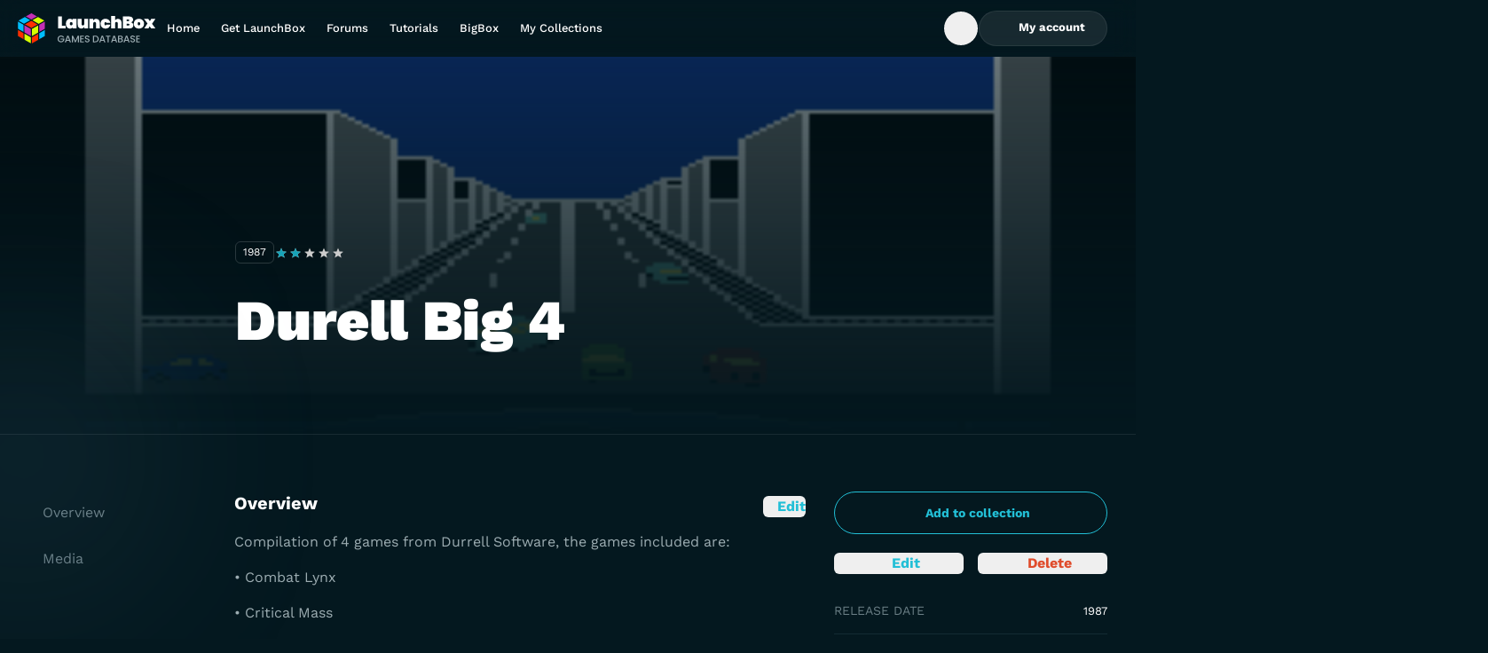

--- FILE ---
content_type: text/html;charset=utf-8
request_url: https://gamesdb.launchbox-app.com/games/details/128813-durell-big-4
body_size: 9892
content:
<!DOCTYPE html><html><head><meta charset="utf-8"><meta name="viewport" content="width=device-width, initial-scale=1"><title>Durell Big 4 - LaunchBox Games Database</title><style>.banner{background:#04181f;border-bottom:0;height:70px;position:relative;width:100%}@media screen and (min-width:768px){.banner{height:68px}}.banner img{height:100%;-o-object-fit:contain;object-fit:contain;-o-object-position:center;object-position:center;width:100%}.banner-link{display:flex;height:100%;justify-content:center;position:relative;width:100%;z-index:1}</style><style>.DropdownMenuContent{max-height:var(--radix-dropdown-menu-content-available-height);width:var(--radix-dropdown-menu-trigger-width)}</style><style>.description[data-v-52ccba5a]{bottom:2.5rem;left:50%;position:absolute;--tw-translate-x:-50%;text-wrap:nowrap;transform:translate(var(--tw-translate-x),var(--tw-translate-y)) rotate(var(--tw-rotate)) skew(var(--tw-skew-x)) skewY(var(--tw-skew-y)) scaleX(var(--tw-scale-x)) scaleY(var(--tw-scale-y));--tw-text-opacity:1;color:rgb(255 255 255/var(--tw-text-opacity,1))}</style><link rel="stylesheet" href="/_nuxt/entry.BOv0KKK2.css" crossorigin><link rel="stylesheet" href="/_nuxt/lb-icon-button.YQUsdUX9.css" crossorigin><link href="https://www.googletagmanager.com/gtm.js?id=G-VXPEGZZ91W" rel="preload" crossorigin="anonymous" referrerpolicy="no-referrer" fetchpriority="low" as="script"><link href="https://connect.facebook.net/en_US/fbevents.js" rel="preload" referrerpolicy="no-referrer" fetchpriority="low" as="script"><link rel="modulepreload" as="script" crossorigin href="/_nuxt/BYklo99b.js"><link rel="modulepreload" as="script" crossorigin href="/_nuxt/U4o3A9e3.js"><link rel="modulepreload" as="script" crossorigin href="/_nuxt/1zc0iOz5.js"><link rel="modulepreload" as="script" crossorigin href="/_nuxt/BuwJNsh_.js"><link rel="modulepreload" as="script" crossorigin href="/_nuxt/DlAUqK2U.js"><link rel="modulepreload" as="script" crossorigin href="/_nuxt/jQ1S11nW.js"><link rel="modulepreload" as="script" crossorigin href="/_nuxt/UHshv8PJ.js"><link rel="preload" as="fetch" fetchpriority="low" crossorigin="anonymous" href="/_nuxt/builds/meta/eb646e18-cd31-4950-a95b-a8ee7f1fdf8d.json"><link rel="icon" sizes="32x32" href="/favicon.ico"><link rel="icon" type="image/svg+xml" href="/favicon.svg"><link rel="manifest" href="/manifest.webmanifest"><meta name="description" content="Compilation of 4 games from Durrell Software, the games included are:

•   Combat Lynx
•   Critical Mass
•   Saboteur
•   Turbo Esprit"><script type="module" src="/_nuxt/BYklo99b.js" crossorigin></script></head><body><div id="__nuxt"><!--[--><div></div><div class="grid min-h-screen grid-rows-[auto_1fr_auto] font-display"><!----><header class="sticky left-0 top-0 z-10 flex h-16 w-screen bg-gradient-to-b from-gray-900/5 to-gray-900/0 pr-4 backdrop-blur-md"><div class="container my-auto flex items-center gap-14"><a href="https://gamesdb.launchbox-app.com" rel="noopener noreferrer" class="shrink-0"><img src="/img/logo.svg" alt="LaunchBox Logo" class="w-40"><span class="sr-only"> Back to Home Page </span></a><nav class="lg:block hidden xl:block"><ul class="flex gap-1"><!--[--><li><a href="https://gamesdb.launchbox-app.com" rel="noopener noreferrer" class="block text-nowrap px-3 py-2.5 text-body-sm font-medium leading-tight text-white outline-none hover:text-white/85 xl:px-5">Home</a></li><li><a href="https://www.launchbox-app.com/" rel="noopener noreferrer" class="block text-nowrap px-3 py-2.5 text-body-sm font-medium leading-tight text-white outline-none hover:text-white/85 xl:px-5">Get LaunchBox</a></li><li><a href="https://forums.launchbox-app.com/" rel="noopener noreferrer" class="block text-nowrap px-3 py-2.5 text-body-sm font-medium leading-tight text-white outline-none hover:text-white/85 xl:px-5">Forums</a></li><li><a href="https://www.youtube.com/playlist?list=PL6Hue8Zv6zv6JFZ8zZJfZK3v4dGZ3Zw8E" rel="noopener noreferrer" class="block text-nowrap px-3 py-2.5 text-body-sm font-medium leading-tight text-white outline-none hover:text-white/85 xl:px-5">Tutorials</a></li><li><a href="https://www.launchbox-app.com/big-box" rel="noopener noreferrer" class="block text-nowrap px-3 py-2.5 text-body-sm font-medium leading-tight text-white outline-none hover:text-white/85 xl:px-5">BigBox</a></li><li><a href="https://gamesdb.launchbox-app.com/collection/manage" rel="noopener noreferrer" class="block text-nowrap px-3 py-2.5 text-body-sm font-medium leading-tight text-white outline-none hover:text-white/85 xl:px-5">My Collections</a></li><!--]--></ul></nav><div class="ml-auto inline-flex items-center gap-4"><!--[--><!--[--><form class="relative h-10 overflow-hidden transition-all w-10" type="button" aria-haspopup="dialog" aria-expanded="false" aria-controls data-state="closed"><div class="flex size-full items-center rounded-3xl border transition-colors focus-within:border-cyan-900 focus-within:bg-white/16 border-transparent"><button type="button" class="inline-flex h-full w-10 items-center justify-center rounded-full text-white outline-none transition-colors enabled:hover:bg-white/20 enabled:focus-visible:bg-white/10 enabled:active:bg-white/25"><span class="inline-flex size-4 items-center justify-center"><svg xmlns="http://www.w3.org/2000/svg" fill="none" viewBox="0 0 16 16" class="accent-current" aria-hidden="true"><path fill="currentColor" fill-rule="evenodd" d="M7.333 2a5.333 5.333 0 1 0 3.27 9.547l2.259 2.258a.667.667 0 1 0 .943-.943l-2.258-2.258A5.333 5.333 0 0 0 7.334 2Zm-4 5.333a4 4 0 1 1 8 0 4 4 0 0 1-8 0Z" clip-rule="evenodd"></path></svg></span><span class="sr-only"> Open Search Box </span></button><input type="text" class="h-full flex-1 border-none bg-transparent font-display text-body-md text-white outline-none hidden" value><!----></div></form><!----><!--]--><!--]--><span class="[&amp;&gt;*]:active:pointer-events-none"><!--[--><!--[--><!--[--><!--[--><div id="radix-vue-dropdown-menu-trigger-v-0-0" aria-haspopup="menu" aria-expanded="false" data-state="closed"><!--[--><!--[--><button target="_blank" external="false" class="focus-visible:focus-offset-outline inline-flex items-center justify-center gap-2 text-nowrap disabled:cursor-no-drop border border-white/08 bg-white/08 text-white enabled:hover:border-white/16 enabled:hover:bg-white/16 enabled:active:border-white/24 enabled:active:bg-white/24 disabled:border-white/08 disabled:bg-white/08 disabled:text-white/24 h-10 rounded-full px-6 text-button-sm hidden xl:inline lg:inline"><!--[--><!--[--><!--[--><!--[--><span class="inline-flex size-4 items-center justify-center" data-state="closed" data-grace-area-trigger><svg xmlns="http://www.w3.org/2000/svg" fill="none" viewBox="0 0 16 16" class="accent-current" aria-hidden="true"><path fill="currentColor" fill-rule="evenodd" d="M8 2a3.362 3.362 0 0 0-3.366 3.358A3.362 3.362 0 0 0 8 8.715a3.362 3.362 0 0 0 3.366-3.357A3.362 3.362 0 0 0 8 2ZM6.034 5.358c0-1.084.88-1.962 1.966-1.962 1.086 0 1.966.878 1.966 1.962 0 1.083-.88 1.961-1.966 1.961a1.964 1.964 0 0 1-1.966-1.961Z" clip-rule="evenodd"></path><path fill="currentColor" d="M8 9.647c-1.315 0-2.61.315-3.682.913-1.071.598-1.894 1.464-2.275 2.501a.7.7 0 0 0 1.314.481c.243-.66.8-1.292 1.644-1.763.844-.471 1.899-.736 2.999-.736s2.155.265 2.999.736c.845.471 1.401 1.103 1.644 1.763a.7.7 0 0 0 1.314-.48c-.381-1.038-1.204-1.904-2.275-2.502-1.073-.598-2.367-.913-3.682-.913Z"></path></svg></span><span class="font-display font-bold"><!--[--> My account <!--]--></span><!----><!--]--><!----><!--]--><!--]--><!--]--></button><button type="button" class="size-10 bg-white/10 text-white enabled:hover:bg-white/20 enabled:focus-visible:bg-white/10 enabled:active:bg-white/25 focus-visible:focus-outline inline-flex shrink-0 items-center justify-center rounded-xl outline-none disabled:bg-white/5 disabled:text-dark-400 inline xl:hidden lg:hidden"><span class="inline-flex size-4 items-center justify-center"><svg xmlns="http://www.w3.org/2000/svg" fill="none" viewBox="0 0 16 16" class="accent-current" aria-hidden="true"><path fill="currentColor" fill-rule="evenodd" d="M8 2a3.362 3.362 0 0 0-3.366 3.358A3.362 3.362 0 0 0 8 8.715a3.362 3.362 0 0 0 3.366-3.357A3.362 3.362 0 0 0 8 2ZM6.034 5.358c0-1.084.88-1.962 1.966-1.962 1.086 0 1.966.878 1.966 1.962 0 1.083-.88 1.961-1.966 1.961a1.964 1.964 0 0 1-1.966-1.961Z" clip-rule="evenodd"></path><path fill="currentColor" d="M8 9.647c-1.315 0-2.61.315-3.682.913-1.071.598-1.894 1.464-2.275 2.501a.7.7 0 0 0 1.314.481c.243-.66.8-1.292 1.644-1.763.844-.471 1.899-.736 2.999-.736s2.155.265 2.999.736c.845.471 1.401 1.103 1.644 1.763a.7.7 0 0 0 1.314-.48c-.381-1.038-1.204-1.904-2.275-2.502-1.073-.598-2.367-.913-3.682-.913Z"></path></svg></span><span class="sr-only">Toggle My Account menu</span></button><!--]--><!--]--></div><!----><!--]--><!--]--><!--]--><!--]--></span><button type="button" class="size-10 bg-white/10 text-white enabled:hover:bg-white/20 enabled:focus-visible:bg-white/10 enabled:active:bg-white/25 focus-visible:focus-outline inline-flex shrink-0 items-center justify-center rounded-xl outline-none disabled:bg-white/5 disabled:text-dark-400 xl:hidden lg:hidden"><span class="inline-flex size-4 items-center justify-center"><svg xmlns="http://www.w3.org/2000/svg" fill="none" viewBox="0 0 16 16" class="accent-current" aria-hidden="true"><path fill="currentColor" fill-rule="evenodd" d="M1 3.8c0-.442.418-.8.933-.8h12.134c.515 0 .933.358.933.8 0 .442-.418.8-.933.8H1.933C1.418 4.6 1 4.242 1 3.8ZM1 8c0-.442.418-.8.933-.8h12.134c.515 0 .933.358.933.8 0 .442-.418.8-.933.8H1.933C1.418 8.8 1 8.442 1 8Zm0 4.2c0-.442.418-.8.933-.8h12.134c.515 0 .933.358.933.8 0 .442-.418.8-.933.8H1.933C1.418 13 1 12.642 1 12.2Z" clip-rule="evenodd"></path></svg></span><span class="sr-only">Toggle Games database navigation menu</span></button><!--[--><!----><!--]--></div></div></header><!--[--><main id="view" data-v-52ccba5a><!--[--><div class="relative w-screen border-b border-white/08 bg-hero-overlay" data-v-52ccba5a><img class="absolute inset-0 z-[-1] size-full object-cover object-top uppercase opacity-40" src="https://images.launchbox-app.com//a47b3ef5-6b4c-4cee-995c-96d66f6aae20.png" alt="Illustration of Durell Big 4" data-v-52ccba5a><div class="container pt-36 md:pt-48 lg:pl-[265px] lg:pt-52" data-v-52ccba5a><div class="flex flex-col items-start gap-4 sm:flex-row sm:items-center" data-v-52ccba5a><time class="inline-flex rounded-md border border-solid border-white/16 px-2 py-1 text-body-xs uppercase text-white" datetime="1987" data-v-52ccba5a><!--[-->1987<!--]--></time><span class="[&amp;&gt;*]:active:pointer-events-none" data-v-52ccba5a><!--[--><!--[--><!--[--><!--[--><fieldset style="width:5em;" class="group relative z-0 h-4 border-none bg-[url(&#39;/img/rating/star-gray.svg&#39;)] bg-[length:1em_auto] bg-repeat-x p-0" data-state="closed" data-grace-area-trigger data-v-52ccba5a><div style="width:2em;" class="bg-[url(&#39;/img/rating/star-blue.svg&#39;)] pointer-events-none absolute inset-0 bg-[length:1em_auto] bg-repeat-x group-hover:hidden"></div><!--[--><input class="checked:bg-[url(&#39;/img/rating/star-blue.svg&#39;)] absolute left-0 top-0 m-0 h-4 appearance-none bg-[length:1em_auto] bg-repeat-x hover:!bg-[url(&#39;/img/rating/star-green.svg&#39;)] focus:outline-none group-hover:checked:bg-[url(&#39;/img/rating/star-green.svg&#39;)] [&amp;:hover_~_input]:!bg-[url(&#39;/img/rating/star-gray.svg&#39;)]" name="Game rating of Durell Big 4" type="radio" value="0.5" style="z-index:10;width:0.5em;"><input class="checked:bg-[url(&#39;/img/rating/star-blue.svg&#39;)] absolute left-0 top-0 m-0 h-4 appearance-none bg-[length:1em_auto] bg-repeat-x hover:!bg-[url(&#39;/img/rating/star-green.svg&#39;)] focus:outline-none group-hover:checked:bg-[url(&#39;/img/rating/star-green.svg&#39;)] [&amp;:hover_~_input]:!bg-[url(&#39;/img/rating/star-gray.svg&#39;)]" name="Game rating of Durell Big 4" checked type="radio" value="1" style="z-index:9;width:1em;"><input class="checked:bg-[url(&#39;/img/rating/star-blue.svg&#39;)] absolute left-0 top-0 m-0 h-4 appearance-none bg-[length:1em_auto] bg-repeat-x hover:!bg-[url(&#39;/img/rating/star-green.svg&#39;)] focus:outline-none group-hover:checked:bg-[url(&#39;/img/rating/star-green.svg&#39;)] [&amp;:hover_~_input]:!bg-[url(&#39;/img/rating/star-gray.svg&#39;)]" name="Game rating of Durell Big 4" type="radio" value="1.5" style="z-index:8;width:1.5em;"><input checked class="checked:bg-[url(&#39;/img/rating/star-blue.svg&#39;)] absolute left-0 top-0 m-0 h-4 appearance-none bg-[length:1em_auto] bg-repeat-x hover:!bg-[url(&#39;/img/rating/star-green.svg&#39;)] focus:outline-none group-hover:checked:bg-[url(&#39;/img/rating/star-green.svg&#39;)] [&amp;:hover_~_input]:!bg-[url(&#39;/img/rating/star-gray.svg&#39;)]" name="Game rating of Durell Big 4" type="radio" value="2" style="z-index:7;width:2em;"><input class="checked:bg-[url(&#39;/img/rating/star-blue.svg&#39;)] absolute left-0 top-0 m-0 h-4 appearance-none bg-[length:1em_auto] bg-repeat-x hover:!bg-[url(&#39;/img/rating/star-green.svg&#39;)] focus:outline-none group-hover:checked:bg-[url(&#39;/img/rating/star-green.svg&#39;)] [&amp;:hover_~_input]:!bg-[url(&#39;/img/rating/star-gray.svg&#39;)]" name="Game rating of Durell Big 4" type="radio" value="2.5" style="z-index:6;width:2.5em;"><input class="checked:bg-[url(&#39;/img/rating/star-blue.svg&#39;)] absolute left-0 top-0 m-0 h-4 appearance-none bg-[length:1em_auto] bg-repeat-x hover:!bg-[url(&#39;/img/rating/star-green.svg&#39;)] focus:outline-none group-hover:checked:bg-[url(&#39;/img/rating/star-green.svg&#39;)] [&amp;:hover_~_input]:!bg-[url(&#39;/img/rating/star-gray.svg&#39;)]" name="Game rating of Durell Big 4" type="radio" value="3" style="z-index:5;width:3em;"><input class="checked:bg-[url(&#39;/img/rating/star-blue.svg&#39;)] absolute left-0 top-0 m-0 h-4 appearance-none bg-[length:1em_auto] bg-repeat-x hover:!bg-[url(&#39;/img/rating/star-green.svg&#39;)] focus:outline-none group-hover:checked:bg-[url(&#39;/img/rating/star-green.svg&#39;)] [&amp;:hover_~_input]:!bg-[url(&#39;/img/rating/star-gray.svg&#39;)]" name="Game rating of Durell Big 4" type="radio" value="3.5" style="z-index:4;width:3.5em;"><input class="checked:bg-[url(&#39;/img/rating/star-blue.svg&#39;)] absolute left-0 top-0 m-0 h-4 appearance-none bg-[length:1em_auto] bg-repeat-x hover:!bg-[url(&#39;/img/rating/star-green.svg&#39;)] focus:outline-none group-hover:checked:bg-[url(&#39;/img/rating/star-green.svg&#39;)] [&amp;:hover_~_input]:!bg-[url(&#39;/img/rating/star-gray.svg&#39;)]" name="Game rating of Durell Big 4" type="radio" value="4" style="z-index:3;width:4em;"><input class="checked:bg-[url(&#39;/img/rating/star-blue.svg&#39;)] absolute left-0 top-0 m-0 h-4 appearance-none bg-[length:1em_auto] bg-repeat-x hover:!bg-[url(&#39;/img/rating/star-green.svg&#39;)] focus:outline-none group-hover:checked:bg-[url(&#39;/img/rating/star-green.svg&#39;)] [&amp;:hover_~_input]:!bg-[url(&#39;/img/rating/star-gray.svg&#39;)]" name="Game rating of Durell Big 4" type="radio" value="4.5" style="z-index:2;width:4.5em;"><input class="checked:bg-[url(&#39;/img/rating/star-blue.svg&#39;)] absolute left-0 top-0 m-0 h-4 appearance-none bg-[length:1em_auto] bg-repeat-x hover:!bg-[url(&#39;/img/rating/star-green.svg&#39;)] focus:outline-none group-hover:checked:bg-[url(&#39;/img/rating/star-green.svg&#39;)] [&amp;:hover_~_input]:!bg-[url(&#39;/img/rating/star-gray.svg&#39;)]" name="Game rating of Durell Big 4" type="radio" value="5" style="z-index:1;width:5em;"><!--]--></fieldset><!----><!--]--><!--]--><!--]--><!--]--></span></div><h1 class="my-8 w-full max-w-[592px] text-heading-md font-black text-white md:mb-16 md:text-heading-lg lg:mb-24 lg:text-heading-xl" data-v-52ccba5a>Durell Big 4</h1></div></div><div class="game-details-single-layout tab-content md:game-details-two-columns-layout lg:game-details-three-columns-layout container relative grid grid-cols-1 gap-8 py-8 pl-4 pr-8 sm:py-8 md:py-16 lg:grid-cols-[216px_1fr_308px] xl:pr-4" data-v-52ccba5a><aside data-v-52ccba5a><div class="game-details-sidebar grid grid-cols-2 content-start gap-4" data-v-52ccba5a><!----><span class="[&amp;&gt;*]:active:pointer-events-none col-span-2" data-v-52ccba5a><!--[--><!--[--><!--[--><!--[--><div id="radix-vue-dropdown-menu-trigger-v-0-4-1" aria-haspopup="menu" aria-expanded="false" data-state="closed"><!--[--><!--[--><button target="_blank" external="false" class="focus-visible:focus-offset-outline inline-flex items-center justify-center gap-2 text-nowrap disabled:cursor-no-drop border border-cyan-900 bg-transparent text-cyan-900 enabled:hover:bg-cyan-400 enabled:active:bg-cyan-500 disabled:border-cyan-600 disabled:text-cyan-600 h-12 rounded-full px-6 text-button-md w-full" data-v-52ccba5a><!--[--><!--[--><!--[--><!--[--><span class="inline-flex size-4 items-center justify-center" data-state="closed" data-grace-area-trigger><svg xmlns="http://www.w3.org/2000/svg" fill="none" viewBox="0 0 16 16" class="accent-current" aria-hidden="true"><path fill="currentColor" fill-rule="evenodd" d="M8 13.6A5.6 5.6 0 1 0 8 2.4a5.6 5.6 0 0 0 0 11.2ZM8 15A7 7 0 1 0 8 1a7 7 0 0 0 0 14Z" clip-rule="evenodd"></path><path fill="currentColor" fill-rule="evenodd" d="M8 5a.7.7 0 0 1 .7.7v1.6h1.6a.7.7 0 1 1 0 1.4H8.7v1.6a.7.7 0 0 1-1.4 0V8.7H5.7a.7.7 0 1 1 0-1.4h1.6V5.7A.7.7 0 0 1 8 5Z" clip-rule="evenodd"></path></svg></span><span class="font-display font-bold"><!--[-->Add to collection<!--]--></span><!----><!--]--><!----><!--]--><!--]--><!--]--></button><!--]--><!--]--></div><!----><!--]--><!--]--><!--]--><!--]--></span><span class="[&amp;&gt;*]:active:pointer-events-none" data-v-52ccba5a><!--[--><!--[--><button external="false" class="focus-visible:focus-offset-outline inline-flex items-center justify-center gap-2 rounded-md w-full text-center text-cyan-900 enabled:hover:text-cyan-800 enabled:active:text-cyan-900 w-full" data-v-52ccba5a><span class="inline-flex size-4 items-center justify-center"><svg xmlns="http://www.w3.org/2000/svg" fill="none" viewBox="0 0 16 16" class="accent-current" aria-hidden="true"><path fill="currentColor" fill-rule="evenodd" d="M9.019 2.604a2.063 2.063 0 0 1 2.918 0l1.459 1.46a2.063 2.063 0 0 1 0 2.917l-6.08 6.079c-.315.316-.724.52-1.166.584l-2.383.34a1.547 1.547 0 0 1-1.751-1.75l.34-2.384c.064-.442.268-.851.584-1.167l6.079-6.079Zm-.553 2.533L3.93 9.673a.663.663 0 0 0-.188.375l-.34 2.383c-.014.098.07.181.167.167l2.383-.34a.663.663 0 0 0 .375-.188l4.536-4.536-2.397-2.397Z" clip-rule="evenodd"></path></svg></span><span class="font-display font-bold"><!--[--> Edit <!--]--></span><!----></button><!--]--><!--]--></span><span class="[&amp;&gt;*]:active:pointer-events-none" data-v-52ccba5a><!--[--><!--[--><button external="false" class="focus-visible:focus-offset-outline inline-flex items-center justify-center gap-2 rounded-md w-full text-center text-red-700 enabled:hover:text-red-600 enabled:active:text-red-500" data-v-52ccba5a><span class="inline-flex size-4 items-center justify-center"><svg xmlns="http://www.w3.org/2000/svg" fill="none" viewBox="0 0 17 16" class="accent-current" aria-hidden="true"><path fill="currentColor" d="M7.494 2c-.708 0-1.378.312-1.831.853a.697.697 0 0 0 .09.985.707.707 0 0 0 .993-.09.976.976 0 0 1 .748-.349h2.012c.29 0 .563.128.748.349a.707.707 0 0 0 .992.09.697.697 0 0 0 .091-.985A2.388 2.388 0 0 0 9.507 2H7.493ZM3 5.75A.75.75 0 0 1 3.75 5h9.5a.75.75 0 0 1 0 1.5h-.344l-1.1 5.869A2 2 0 0 1 9.84 14H7.16a2 2 0 0 1-1.966-1.631L4.094 6.5H3.75A.75.75 0 0 1 3 5.75Z"></path></svg></span><span class="font-display font-bold"><!--[--> Delete <!--]--></span><!----></button><!--[--><!--[--><!--[--><!--[--><!--]--><!----><!--]--><!--]--><!--]--><!--]--><!--]--></span><!--[--><!----><!--]--><dl class="col-span-2" data-v-52ccba5a><div class="flex items-center justify-between gap-1 border-t border-dark-700 py-4 text-body-md first:border-none" data-v-52ccba5a><dt class="uppercase text-dark-200" data-v-52ccba5a>Release Date</dt><dd class="text-right text-white" data-v-52ccba5a><span class="text-body-sm" data-v-52ccba5a><!--[--><time datetime="1987" data-v-52ccba5a>1987</time><!--]--></span></dd></div><div class="flex items-center justify-between gap-1 border-t border-dark-700 py-4 text-body-md first:border-none" data-v-52ccba5a><dt class="uppercase text-dark-200" data-v-52ccba5a>Game Type</dt><dd class="text-right text-white" data-v-52ccba5a><span class="text-body-sm" data-v-52ccba5a><!--[--><!--[-->Released<!--]--><!--]--></span></dd></div><div class="flex items-center justify-between gap-1 border-t border-dark-700 py-4 text-body-md first:border-none" data-v-52ccba5a><dt class="uppercase text-dark-200" data-v-52ccba5a>Max Players</dt><dd class="text-right text-white" data-v-52ccba5a><span class="text-body-sm" data-v-52ccba5a><!--[--><span class="text-dark-200/50">No information available</span><!--]--></span></dd></div><div class="flex items-center justify-between gap-1 border-t border-dark-700 py-4 text-body-md first:border-none" data-v-52ccba5a><dt class="uppercase text-dark-200" data-v-52ccba5a>Cooperative</dt><dd class="text-right text-white" data-v-52ccba5a>No</dd></div><div class="flex items-center justify-between gap-1 border-t border-dark-700 py-4 text-body-md first:border-none" data-v-52ccba5a><dt class="uppercase text-dark-200" data-v-52ccba5a>ESRB</dt><dd class="text-right text-white" data-v-52ccba5a><span class="text-body-sm" data-v-52ccba5a><!--[--><!--[-->Not Rated<!--]--><!--]--></span></dd></div><div class="flex items-center justify-between gap-1 border-t border-dark-700 py-4 text-body-md first:border-none" data-v-52ccba5a><dt class="uppercase text-dark-200 pr-5" data-v-52ccba5a>Platform</dt><dd class="text-right text-white" data-v-52ccba5a>Commodore 64</dd></div></dl><button target="_blank" external="false" class="focus-visible:focus-offset-outline inline-flex items-center justify-center gap-2 text-nowrap disabled:cursor-no-drop border border-white/08 bg-white/08 text-white enabled:hover:border-white/16 enabled:hover:bg-white/16 enabled:active:border-white/24 enabled:active:bg-white/24 disabled:border-white/08 disabled:bg-white/08 disabled:text-white/24 h-12 rounded-full px-6 text-button-md col-span-2" data-v-52ccba5a><!--[--><!--[--><!--[--><!--[--><span class="inline-flex size-4 items-center justify-center" data-state="closed" data-grace-area-trigger><svg xmlns="http://www.w3.org/2000/svg" fill="none" viewBox="0 0 17 16" class="accent-current" aria-hidden="true"><path fill="currentColor" d="M12.755 10.482c-.454 0-.86.18-1.171.464l-5.552-2.5c.03-.139.054-.277.054-.422 0-.144-.024-.283-.054-.421l4.456-2.476c.323.3.747.488 1.219.488.992 0 1.793-.808 1.793-1.808S12.7 2 11.707 2c-.992 0-1.793.807-1.793 1.807 0 .145.024.283.054.422L5.512 6.705a1.777 1.777 0 0 0-1.22-.488c-.991 0-1.792.807-1.792 1.807 0 1 .8 1.807 1.793 1.807.472 0 .896-.186 1.219-.487l5.546 2.506c-.03.126-.048.259-.048.391 0 .97.783 1.76 1.745 1.76.962 0 1.745-.79 1.745-1.76s-.783-1.759-1.745-1.759Z"></path></svg></span><span class="font-display font-bold"><!--[--> Share <!--]--></span><!----><!--]--><!----><!--]--><!--]--><!--]--></button></div></aside><section class="game-details-content grid gap-8 md:gap-20" data-v-52ccba5a><article data-v-52ccba5a><div class="flex items-start justify-between" data-v-52ccba5a><h2 id="overview" class="relative text-heading-xs font-bold text-white" data-v-52ccba5a> Overview </h2><span class="[&amp;&gt;*]:active:pointer-events-none" data-v-52ccba5a><!--[--><!--[--><button external="false" class="focus-visible:focus-offset-outline inline-flex items-center justify-center gap-2 rounded-md text-cyan-900 enabled:hover:text-cyan-800 enabled:active:text-cyan-900" data-v-52ccba5a><span class="inline-flex size-4 items-center justify-center"><svg xmlns="http://www.w3.org/2000/svg" fill="none" viewBox="0 0 16 16" class="accent-current" aria-hidden="true"><path fill="currentColor" fill-rule="evenodd" d="M9.019 2.604a2.063 2.063 0 0 1 2.918 0l1.459 1.46a2.063 2.063 0 0 1 0 2.917l-6.08 6.079c-.315.316-.724.52-1.166.584l-2.383.34a1.547 1.547 0 0 1-1.751-1.75l.34-2.384c.064-.442.268-.851.584-1.167l6.079-6.079Zm-.553 2.533L3.93 9.673a.663.663 0 0 0-.188.375l-.34 2.383c-.014.098.07.181.167.167l2.383-.34a.663.663 0 0 0 .375-.188l4.536-4.536-2.397-2.397Z" clip-rule="evenodd"></path></svg></span><span class="font-display font-bold"><!--[--> Edit <!--]--></span><!----></button><!--]--><!--]--></span></div><span class="text-body-sm" data-v-52ccba5a><!--[--><!--[--><p class="mt-4 text-body-lg text-dark-100" data-v-52ccba5a>Compilation of 4 games from Durrell Software, the games included are:</p><p class="mt-4 text-body-lg text-dark-100" data-v-52ccba5a></p><p class="mt-4 text-body-lg text-dark-100" data-v-52ccba5a>•   Combat Lynx</p><p class="mt-4 text-body-lg text-dark-100" data-v-52ccba5a>•   Critical Mass</p><p class="mt-4 text-body-lg text-dark-100" data-v-52ccba5a>•   Saboteur</p><p class="mt-4 text-body-lg text-dark-100" data-v-52ccba5a>•   Turbo Esprit</p><!--]--><!--]--></span><dl class="mt-8 grid gap-8 md:grid-cols-2" data-v-52ccba5a><div data-v-52ccba5a><dt class="text-body-md uppercase text-dark-200" data-v-52ccba5a>Developers</dt><dd class="mt-4" data-v-52ccba5a><!--[--><span class="text-white [&amp;:not(:last-child)]:after:content-[&#39;,_&#39;]" data-v-52ccba5a><a href="https://gamesdb.launchbox-app.com/developers/games/4934-Durell-Software" rel="noopener noreferrer" target="_blank" class="text-body-lg text-white underline hover:no-underline" data-v-52ccba5a>Durell Software</a></span><!--]--></dd></div><div data-v-52ccba5a><dt class="text-body-md uppercase text-dark-200" data-v-52ccba5a>Publishers</dt><dd class="mt-4" data-v-52ccba5a><!--[--><span class="text-white [&amp;:not(:last-child)]:after:content-[&#39;,_&#39;]" data-v-52ccba5a><a href="https://gamesdb.launchbox-app.com/publishers/games/713-Durell-Software" rel="noopener noreferrer" target="_blank" class="text-body-lg text-white underline hover:no-underline" data-v-52ccba5a>Durell Software</a></span><!--]--></dd></div><div data-v-52ccba5a><dt class="text-body-md uppercase text-dark-200" data-v-52ccba5a>Platform</dt><dd class="mt-4" data-v-52ccba5a><span class="text-white [&amp;:not(:last-child)]:after:content-[&#39;,_&#39;]" data-v-52ccba5a><a href="https://gamesdb.launchbox-app.com/platforms/games/14-Commodore-64" rel="noopener noreferrer" target="_blank" class="text-body-lg text-white underline hover:no-underline" data-v-52ccba5a>Commodore 64</a></span></dd></div><div data-v-52ccba5a><dt class="text-body-md uppercase text-dark-200" data-v-52ccba5a>Genre</dt><dd class="mt-4" data-v-52ccba5a><!--[--><span class="text-white [&amp;:not(:last-child)]:after:content-[&#39;,_&#39;]" data-v-52ccba5a><a href="https://gamesdb.launchbox-app.com/genres/games/27-Compilation" rel="noopener noreferrer" target="_blank" class="text-body-lg text-white underline hover:no-underline [&amp;:not(:last-child)]:after:content-[&#39;,&#39;]" data-v-52ccba5a>Compilation</a></span><!--]--></dd></div><div class="col-span-2" data-v-52ccba5a><dt class="text-body-md uppercase text-dark-200" data-v-52ccba5a> Alternate Names </dt><dd class="mt-4" data-v-52ccba5a><span class="text-body-sm" data-v-52ccba5a><!--[--><span class="text-dark-200/50">No information available</span><!--]--></span></dd></div><div class="md:col-span-2" data-v-52ccba5a><dt class="text-body-md uppercase text-dark-200" data-v-52ccba5a>Wikipedia</dt><dd class="mt-4 break-all text-body-lg text-white" data-v-52ccba5a><span class="text-body-sm" data-v-52ccba5a><!--[--><span class="text-dark-200/50">No information available</span><!--]--></span></dd></div><div class="md:col-span-2" data-v-52ccba5a><dt class="text-body-md uppercase text-dark-200" data-v-52ccba5a>Video</dt><dd class="mt-4 break-all text-body-lg text-white" data-v-52ccba5a><span class="text-body-sm" data-v-52ccba5a><!--[--><span class="text-dark-200/50">No information available</span><!--]--></span></dd></div></dl></article><article data-v-52ccba5a><div class="flex items-start justify-between" data-v-52ccba5a><h2 id="media" class="relative text-heading-xs font-bold text-white" data-v-52ccba5a> Media </h2><span class="[&amp;&gt;*]:active:pointer-events-none" data-v-52ccba5a><!--[--><!--[--><button external="false" class="focus-visible:focus-offset-outline inline-flex items-center justify-center gap-2 rounded-md text-cyan-900 enabled:hover:text-cyan-800 enabled:active:text-cyan-900" data-v-52ccba5a><span class="inline-flex size-4 items-center justify-center"><svg xmlns="http://www.w3.org/2000/svg" fill="none" viewBox="0 0 16 16" class="accent-current" aria-hidden="true"><path fill="currentColor" fill-rule="evenodd" d="M8 13.6A5.6 5.6 0 1 0 8 2.4a5.6 5.6 0 0 0 0 11.2ZM8 15A7 7 0 1 0 8 1a7 7 0 0 0 0 14Z" clip-rule="evenodd"></path><path fill="currentColor" fill-rule="evenodd" d="M8 5a.7.7 0 0 1 .7.7v1.6h1.6a.7.7 0 1 1 0 1.4H8.7v1.6a.7.7 0 0 1-1.4 0V8.7H5.7a.7.7 0 1 1 0-1.4h1.6V5.7A.7.7 0 0 1 8 5Z" clip-rule="evenodd"></path></svg></span><span class="font-display font-bold"><!--[--> Manage images <!--]--></span><!----></button><!--]--><!--]--></span></div><!--[--><article data-v-52ccba5a><h3 class="mt-8 text-body-md uppercase text-dark-100" data-v-52ccba5a>Advertisement Flyer - Front</h3><div class="mt-6 columns-1 gap-3 space-y-3 sm:columns-2 lg:columns-3 lg:gap-4 lg:space-y-4" data-v-52ccba5a><!--[--><div class="group relative block cursor-pointer overflow-hidden rounded" data-v-52ccba5a><img src="https://images.launchbox-app.com//3ee9c3e4-8e22-49c0-8c65-c330bc8a908c.jpg" class="m-auto object-cover object-center" alt="Durell Big 4 - Advertisement Flyer - Front (United Kingdom) - 707x1023" loading="lazy" data-v-52ccba5a><div class="absolute inset-0 flex items-end bg-dark-900/50 opacity-0 transition-opacity group-hover:opacity-100" data-v-52ccba5a><div class="absolute left-1/2 top-1/2 flex size-10 -translate-x-1/2 -translate-y-1/2 items-center justify-center rounded-full bg-white/20 text-white" data-v-52ccba5a><span class="inline-flex size-4 items-center justify-center" data-v-52ccba5a><svg xmlns="http://www.w3.org/2000/svg" fill="none" viewBox="0 0 16 16" class="accent-current" aria-hidden="true"><path fill="currentColor" d="M3 3.429C3 3.192 3.192 3 3.429 3H8.57c.381 0 .573.462.303.732L3.732 8.874A.429.429 0 0 1 3 8.57V3.429ZM7.43 13a.429.429 0 0 1-.304-.732l5.142-5.142A.429.429 0 0 1 13 7.43v5.143a.429.429 0 0 1-.428.428H7.429Z"></path></svg></span></div><span class="text-body-md text-white" data-v-52ccba5a>United Kingdom -  </span><span class="text-body-md text-white" data-v-52ccba5a>707 x 1023</span></div></div><!--]--></div></article><article data-v-52ccba5a><h3 class="mt-8 text-body-md uppercase text-dark-100" data-v-52ccba5a>Box - Back</h3><div class="mt-6 columns-1 gap-3 space-y-3 sm:columns-2 lg:columns-3 lg:gap-4 lg:space-y-4" data-v-52ccba5a><!--[--><div class="group relative block cursor-pointer overflow-hidden rounded" data-v-52ccba5a><img src="https://images.launchbox-app.com//ddb4a941-9fc8-4866-9861-04001f6dc769.jpg" class="m-auto object-cover object-center" alt="Durell Big 4 - Box - Back (Europe) - 782x590" loading="lazy" data-v-52ccba5a><div class="absolute inset-0 flex items-end bg-dark-900/50 opacity-0 transition-opacity group-hover:opacity-100" data-v-52ccba5a><div class="absolute left-1/2 top-1/2 flex size-10 -translate-x-1/2 -translate-y-1/2 items-center justify-center rounded-full bg-white/20 text-white" data-v-52ccba5a><span class="inline-flex size-4 items-center justify-center" data-v-52ccba5a><svg xmlns="http://www.w3.org/2000/svg" fill="none" viewBox="0 0 16 16" class="accent-current" aria-hidden="true"><path fill="currentColor" d="M3 3.429C3 3.192 3.192 3 3.429 3H8.57c.381 0 .573.462.303.732L3.732 8.874A.429.429 0 0 1 3 8.57V3.429ZM7.43 13a.429.429 0 0 1-.304-.732l5.142-5.142A.429.429 0 0 1 13 7.43v5.143a.429.429 0 0 1-.428.428H7.429Z"></path></svg></span></div><span class="text-body-md text-white" data-v-52ccba5a>Europe -  </span><span class="text-body-md text-white" data-v-52ccba5a>782 x 590</span></div></div><!--]--></div></article><article data-v-52ccba5a><h3 class="mt-8 text-body-md uppercase text-dark-100" data-v-52ccba5a>Box - Front</h3><div class="mt-6 columns-1 gap-3 space-y-3 sm:columns-2 lg:columns-3 lg:gap-4 lg:space-y-4" data-v-52ccba5a><!--[--><div class="group relative block cursor-pointer overflow-hidden rounded" data-v-52ccba5a><img src="https://images.launchbox-app.com//8c5c90db-f3e0-4b6c-aae0-ab494d1544d6.jpg" class="m-auto object-cover object-center" alt="Durell Big 4 - Box - Front (Europe) - 598x782" loading="lazy" data-v-52ccba5a><div class="absolute inset-0 flex items-end bg-dark-900/50 opacity-0 transition-opacity group-hover:opacity-100" data-v-52ccba5a><div class="absolute left-1/2 top-1/2 flex size-10 -translate-x-1/2 -translate-y-1/2 items-center justify-center rounded-full bg-white/20 text-white" data-v-52ccba5a><span class="inline-flex size-4 items-center justify-center" data-v-52ccba5a><svg xmlns="http://www.w3.org/2000/svg" fill="none" viewBox="0 0 16 16" class="accent-current" aria-hidden="true"><path fill="currentColor" d="M3 3.429C3 3.192 3.192 3 3.429 3H8.57c.381 0 .573.462.303.732L3.732 8.874A.429.429 0 0 1 3 8.57V3.429ZM7.43 13a.429.429 0 0 1-.304-.732l5.142-5.142A.429.429 0 0 1 13 7.43v5.143a.429.429 0 0 1-.428.428H7.429Z"></path></svg></span></div><span class="text-body-md text-white" data-v-52ccba5a>Europe -  </span><span class="text-body-md text-white" data-v-52ccba5a>598 x 782</span></div></div><!--]--></div></article><article data-v-52ccba5a><h3 class="mt-8 text-body-md uppercase text-dark-100" data-v-52ccba5a>Cart - Front</h3><div class="mt-6 columns-1 gap-3 space-y-3 sm:columns-2 lg:columns-3 lg:gap-4 lg:space-y-4" data-v-52ccba5a><!--[--><div class="group relative block cursor-pointer overflow-hidden rounded" data-v-52ccba5a><img src="https://images.launchbox-app.com//111175ea-ae49-49b2-bf06-79e7fcc0795e.jpg" class="m-auto object-cover object-center" alt="Durell Big 4 - Cart - Front (Europe) - 781x492" loading="lazy" data-v-52ccba5a><div class="absolute inset-0 flex items-end bg-dark-900/50 opacity-0 transition-opacity group-hover:opacity-100" data-v-52ccba5a><div class="absolute left-1/2 top-1/2 flex size-10 -translate-x-1/2 -translate-y-1/2 items-center justify-center rounded-full bg-white/20 text-white" data-v-52ccba5a><span class="inline-flex size-4 items-center justify-center" data-v-52ccba5a><svg xmlns="http://www.w3.org/2000/svg" fill="none" viewBox="0 0 16 16" class="accent-current" aria-hidden="true"><path fill="currentColor" d="M3 3.429C3 3.192 3.192 3 3.429 3H8.57c.381 0 .573.462.303.732L3.732 8.874A.429.429 0 0 1 3 8.57V3.429ZM7.43 13a.429.429 0 0 1-.304-.732l5.142-5.142A.429.429 0 0 1 13 7.43v5.143a.429.429 0 0 1-.428.428H7.429Z"></path></svg></span></div><span class="text-body-md text-white" data-v-52ccba5a>Europe -  </span><span class="text-body-md text-white" data-v-52ccba5a>781 x 492</span></div></div><!--]--></div></article><article data-v-52ccba5a><h3 class="mt-8 text-body-md uppercase text-dark-100" data-v-52ccba5a>Screenshot - Gameplay</h3><div class="mt-6 columns-1 gap-3 space-y-3 sm:columns-2 lg:columns-3 lg:gap-4 lg:space-y-4" data-v-52ccba5a><!--[--><div class="group relative block cursor-pointer overflow-hidden rounded" data-v-52ccba5a><img src="https://images.launchbox-app.com//1a637857-bc37-419c-a418-640d8ad17552.png" class="m-auto object-cover object-center" alt="Durell Big 4 - Screenshot - Gameplay (null) - 320x200" loading="lazy" data-v-52ccba5a><div class="absolute inset-0 flex items-end bg-dark-900/50 opacity-0 transition-opacity group-hover:opacity-100" data-v-52ccba5a><div class="absolute left-1/2 top-1/2 flex size-10 -translate-x-1/2 -translate-y-1/2 items-center justify-center rounded-full bg-white/20 text-white" data-v-52ccba5a><span class="inline-flex size-4 items-center justify-center" data-v-52ccba5a><svg xmlns="http://www.w3.org/2000/svg" fill="none" viewBox="0 0 16 16" class="accent-current" aria-hidden="true"><path fill="currentColor" d="M3 3.429C3 3.192 3.192 3 3.429 3H8.57c.381 0 .573.462.303.732L3.732 8.874A.429.429 0 0 1 3 8.57V3.429ZM7.43 13a.429.429 0 0 1-.304-.732l5.142-5.142A.429.429 0 0 1 13 7.43v5.143a.429.429 0 0 1-.428.428H7.429Z"></path></svg></span></div><!----><span class="text-body-md text-white" data-v-52ccba5a>320 x 200</span></div></div><div class="group relative block cursor-pointer overflow-hidden rounded" data-v-52ccba5a><img src="https://images.launchbox-app.com//030883db-46fd-4c29-903b-cde6592f0cb3.png" class="m-auto object-cover object-center" alt="Durell Big 4 - Screenshot - Gameplay (null) - 320x200" loading="lazy" data-v-52ccba5a><div class="absolute inset-0 flex items-end bg-dark-900/50 opacity-0 transition-opacity group-hover:opacity-100" data-v-52ccba5a><div class="absolute left-1/2 top-1/2 flex size-10 -translate-x-1/2 -translate-y-1/2 items-center justify-center rounded-full bg-white/20 text-white" data-v-52ccba5a><span class="inline-flex size-4 items-center justify-center" data-v-52ccba5a><svg xmlns="http://www.w3.org/2000/svg" fill="none" viewBox="0 0 16 16" class="accent-current" aria-hidden="true"><path fill="currentColor" d="M3 3.429C3 3.192 3.192 3 3.429 3H8.57c.381 0 .573.462.303.732L3.732 8.874A.429.429 0 0 1 3 8.57V3.429ZM7.43 13a.429.429 0 0 1-.304-.732l5.142-5.142A.429.429 0 0 1 13 7.43v5.143a.429.429 0 0 1-.428.428H7.429Z"></path></svg></span></div><!----><span class="text-body-md text-white" data-v-52ccba5a>320 x 200</span></div></div><div class="group relative block cursor-pointer overflow-hidden rounded" data-v-52ccba5a><img src="https://images.launchbox-app.com//4b8569e5-002f-4561-974b-9b2996a4be00.png" class="m-auto object-cover object-center" alt="Durell Big 4 - Screenshot - Gameplay (null) - 384x271" loading="lazy" data-v-52ccba5a><div class="absolute inset-0 flex items-end bg-dark-900/50 opacity-0 transition-opacity group-hover:opacity-100" data-v-52ccba5a><div class="absolute left-1/2 top-1/2 flex size-10 -translate-x-1/2 -translate-y-1/2 items-center justify-center rounded-full bg-white/20 text-white" data-v-52ccba5a><span class="inline-flex size-4 items-center justify-center" data-v-52ccba5a><svg xmlns="http://www.w3.org/2000/svg" fill="none" viewBox="0 0 16 16" class="accent-current" aria-hidden="true"><path fill="currentColor" d="M3 3.429C3 3.192 3.192 3 3.429 3H8.57c.381 0 .573.462.303.732L3.732 8.874A.429.429 0 0 1 3 8.57V3.429ZM7.43 13a.429.429 0 0 1-.304-.732l5.142-5.142A.429.429 0 0 1 13 7.43v5.143a.429.429 0 0 1-.428.428H7.429Z"></path></svg></span></div><!----><span class="text-body-md text-white" data-v-52ccba5a>384 x 271</span></div></div><div class="group relative block cursor-pointer overflow-hidden rounded" data-v-52ccba5a><img src="https://images.launchbox-app.com//9433c58b-a1a3-4dd4-9e25-3b659865d329.png" class="m-auto object-cover object-center" alt="Durell Big 4 - Screenshot - Gameplay (null) - 320x200" loading="lazy" data-v-52ccba5a><div class="absolute inset-0 flex items-end bg-dark-900/50 opacity-0 transition-opacity group-hover:opacity-100" data-v-52ccba5a><div class="absolute left-1/2 top-1/2 flex size-10 -translate-x-1/2 -translate-y-1/2 items-center justify-center rounded-full bg-white/20 text-white" data-v-52ccba5a><span class="inline-flex size-4 items-center justify-center" data-v-52ccba5a><svg xmlns="http://www.w3.org/2000/svg" fill="none" viewBox="0 0 16 16" class="accent-current" aria-hidden="true"><path fill="currentColor" d="M3 3.429C3 3.192 3.192 3 3.429 3H8.57c.381 0 .573.462.303.732L3.732 8.874A.429.429 0 0 1 3 8.57V3.429ZM7.43 13a.429.429 0 0 1-.304-.732l5.142-5.142A.429.429 0 0 1 13 7.43v5.143a.429.429 0 0 1-.428.428H7.429Z"></path></svg></span></div><!----><span class="text-body-md text-white" data-v-52ccba5a>320 x 200</span></div></div><!--]--></div></article><!--]--></article></section><aside class="game-details-nav hidden lg:block" data-v-52ccba5a><nav class="lg:sticky lg:top-32" data-v-52ccba5a><ul class="grid gap-y-1" data-v-52ccba5a><li data-v-52ccba5a><a class="flex w-full items-center gap-3 rounded-xl bg-transparent px-4 py-3 text-base text-dark-200 hover:bg-white/08 hover:text-white cursor-pointer" data-v-52ccba5a><span class="inline-flex size-4 items-center justify-center" data-v-52ccba5a><svg xmlns="http://www.w3.org/2000/svg" fill="none" viewBox="0 0 16 16" class="accent-current" aria-hidden="true"><path stroke="currentColor" stroke-linejoin="round" d="M13 5v8.5a1 1 0 0 1-1 1H4a1 1 0 0 1-1-1v-11a1 1 0 0 1 1-1h5.5M13 5 9.5 1.5M13 5H9.9a.4.4 0 0 1-.4-.4V1.5"></path><path stroke="currentColor" stroke-linecap="round" stroke-linejoin="round" d="M6 9.5h4m-4 2h2"></path><path fill="currentColor" d="M9.792 4.857V1.934L12.8 4.857H9.792Z"></path></svg></span><span data-v-52ccba5a> Overview </span></a></li><li data-v-52ccba5a><a class="flex w-full items-center gap-3 rounded-xl bg-transparent px-4 py-3 text-base text-dark-200 hover:bg-white/08 hover:text-white cursor-pointer" data-v-52ccba5a><span class="inline-flex size-4 items-center justify-center" data-v-52ccba5a><svg xmlns="http://www.w3.org/2000/svg" fill="none" viewBox="0 0 16 16" class="accent-current" aria-hidden="true"><rect width="9" height="9" x="1.5" y="3.5" stroke="currentColor" stroke-linejoin="round" rx=".5"></rect><path stroke="currentColor" stroke-linejoin="round" d="M10.5 7.471a.5.5 0 0 1 .25-.432l3-1.737a.5.5 0 0 1 .75.433v4.525a.5.5 0 0 1-.752.432l-3-1.75a.5.5 0 0 1-.248-.431V7.47Z"></path></svg></span><span data-v-52ccba5a> Media </span></a></li></ul></nav></aside></div><!--]--><!--[--><!----><!--]--><!--[--><!----><!--]--></main><!--]--><footer class="border-t border-solid border-dark-700"><div class="container grid grid-cols-2 gap-6 pb-6 pt-8 md:grid-cols-4 md:pb-8 md:pt-16 lg:grid-cols-5 lg:pt-20"><div class="col-span-2 space-y-6"><a href="/" class="inline-block w-32"><img src="/img/logo.svg" alt="LaunchBox Logo" class="w-full"><span class="sr-only">Back to Home Page</span></a><ul class="flex flex-wrap gap-4"><!--[--><li><a href="https://www.youtube.com/channel/UCSIht6UXIEXIgz4eXAEShxA" target="_blank" rel="noreferrer" class="flex size-10 rounded-xl bg-white/04"><span class="inline-flex size-4 items-center justify-center m-auto text-white"><svg xmlns="http://www.w3.org/2000/svg" fill="none" viewBox="0 0 16 16" class="accent-current" aria-hidden="true"><path fill="currentColor" d="M14.707 4.562a1.79 1.79 0 0 0-.452-.8 1.755 1.755 0 0 0-.786-.463C12.378 3 8 3 8 3s-4.378 0-5.47.299a1.755 1.755 0 0 0-.785.464 1.79 1.79 0 0 0-.452.799C1 5.676 1 8 1 8s0 2.324.293 3.438c.079.302.235.578.452.8.217.221.488.381.786.463C3.622 13 8 13 8 13s4.378 0 5.47-.299c.297-.082.568-.242.785-.463.218-.222.374-.498.453-.8C15 10.324 15 8 15 8s0-2.324-.293-3.438Zm-8.14 5.548V5.89L10.228 8l-3.66 2.11Z"></path></svg></span><span class="sr-only">youtube</span></a></li><li><a href="https://x.com/launchboxapp" target="_blank" rel="noreferrer" class="flex size-10 rounded-xl bg-white/04"><span class="inline-flex size-4 items-center justify-center m-auto text-white"><svg xmlns="http://www.w3.org/2000/svg" fill="none" viewBox="0 0 16 16" class="accent-current" aria-hidden="true"><path fill="currentColor" d="M5.818 2.5H2l4.505 6.058-4.26 4.942h1.446l3.484-4.042 3.007 4.042H14L9.305 7.187l4.04-4.687H11.9L8.635 6.287 5.818 2.5Zm4.91 9.9L4.181 3.6h1.09l6.546 8.8h-1.09Z"></path></svg></span><span class="sr-only">x</span></a></li><li><a href="https://discord.gg/3vFACupnSd" target="_blank" rel="noreferrer" class="flex size-10 rounded-xl bg-white/04"><span class="inline-flex size-4 items-center justify-center m-auto text-white"><svg xmlns="http://www.w3.org/2000/svg" fill="none" viewBox="0 0 24 24" class="accent-current" aria-hidden="true"><path fill="currentColor" d="M19.269 5.747a17.821 17.821 0 0 0-4.27-1.247.095.095 0 0 0-.07.028c-.18.31-.39.712-.53 1.022a17.156 17.156 0 0 0-4.8 0 9.17 9.17 0 0 0-.54-1.022c-.01-.019-.04-.028-.07-.028-1.5.244-2.93.665-4.27 1.247-.01 0-.02.009-.03.018-2.72 3.815-3.47 7.526-3.1 11.2 0 .02.01.038.03.047a17.847 17.847 0 0 0 5.24 2.484c.03.01.06 0 .07-.019.4-.515.76-1.059 1.07-1.63.02-.038 0-.075-.04-.085-.57-.206-1.11-.45-1.64-.73-.04-.02-.04-.076-.01-.104.11-.075.22-.16.33-.234a.065.065 0 0 1 .07-.01c3.44 1.472 7.15 1.472 10.55 0 .02-.009.05-.009.07.01.11.084.22.16.33.243.04.028.04.085-.01.104-.52.29-1.07.524-1.64.73-.04.01-.05.057-.04.085a14.2 14.2 0 0 0 1.07 1.63c.03.01.06.02.09.01a17.778 17.778 0 0 0 5.25-2.484c.02-.009.03-.028.03-.047.44-4.245-.73-7.929-3.1-11.2-.01-.009-.02-.018-.04-.018Zm-10.75 8.979c-1.03 0-1.89-.89-1.89-1.988 0-1.096.84-1.986 1.89-1.986 1.06 0 1.9.9 1.89 1.986 0 1.097-.84 1.988-1.89 1.988Zm6.97 0c-1.03 0-1.89-.89-1.89-1.988 0-1.096.84-1.986 1.89-1.986 1.06 0 1.9.9 1.89 1.986 0 1.097-.83 1.988-1.89 1.988Z"></path></svg></span><span class="sr-only">discord</span></a></li><li><a href="https://forums.launchbox-app.com/" target="_blank" rel="noreferrer" class="flex size-10 rounded-xl bg-white/04"><span class="inline-flex size-4 items-center justify-center m-auto text-white"><svg xmlns="http://www.w3.org/2000/svg" fill="none" viewBox="0 0 24 24" class="accent-current" aria-hidden="true"><path fill="currentColor" fill-rule="evenodd" d="M10.05 17.1c4.722 0 8.55-2.82 8.55-6.3s-3.828-6.3-8.55-6.3c-4.722 0-8.55 2.82-8.55 6.3 0 1.308.541 2.523 1.468 3.53L2.25 17.4l2.9-1.437c1.387.717 3.077 1.137 4.9 1.137ZM7.5 10.8a1.05 1.05 0 1 1-2.1 0 1.05 1.05 0 0 1 2.1 0Zm3.6 0a1.05 1.05 0 1 1-2.1 0 1.05 1.05 0 0 1 2.1 0Zm2.55 1.05a1.05 1.05 0 1 0 0-2.1 1.05 1.05 0 0 0 0 2.1Z" clip-rule="evenodd"></path><path fill="#9DADB3" d="M20.1 10.8c0 .504-.06.991-.173 1.46.736.638 1.073 1.37 1.073 2.062 0 .592-.24 1.195-.755 1.755 0 0-.431.517-1.296.963-1.226.633-2.727.957-4.178.656-.837.344-1.74.596-2.686.746 1.062.52 2.337.823 3.708.823 1.43 0 2.755-.33 3.844-.892l2.275 1.127-.563-2.408c.726-.79 1.151-1.743 1.151-2.77 0-1.523-.935-2.885-2.406-3.792.004.09.006.18.006.27Z"></path></svg></span><span class="sr-only">forums</span></a></li><li><a href="https://www.facebook.com/launchboxapp" target="_blank" rel="noreferrer" class="flex size-10 rounded-xl bg-white/04"><span class="inline-flex size-4 items-center justify-center m-auto text-white"><svg xmlns="http://www.w3.org/2000/svg" fill="none" viewBox="0 0 16 16" class="accent-current" aria-hidden="true"><path fill="currentColor" d="M8 1C4.15 1 1 4.156 1 8.042c0 3.514 2.562 6.43 5.908 6.958v-4.92H5.13V8.042h1.778V6.49c0-1.764 1.043-2.734 2.646-2.734.763 0 1.561.134 1.561.134v1.736h-.882c-.868 0-1.141.54-1.141 1.096v1.321h1.946l-.315 2.038H9.092V15a6.993 6.993 0 0 0 4.235-2.383A7.045 7.045 0 0 0 15 8.043C15 4.156 11.85 1 8 1Z"></path></svg></span><span class="sr-only">facebook</span></a></li><li><a href="https://www.twitch.tv/launchboxofficial" target="_blank" rel="noreferrer" class="flex size-10 rounded-xl bg-white/04"><span class="inline-flex size-4 items-center justify-center m-auto text-white"><svg xmlns="http://www.w3.org/2000/svg" fill="none" viewBox="0 0 24 24" class="accent-current" aria-hidden="true"><path fill="currentColor" d="M11.653 6.082h1.377v4.173h-1.377m3.784-4.173h1.376v4.173h-1.376M7.187 2.25 3.75 5.73v12.54h4.12v3.48l3.446-3.48h2.744L20.25 12V2.25m-1.377 9.058-2.743 2.778h-2.753l-2.407 2.438v-2.438h-3.1V3.644h11.003v7.664Z"></path></svg></span><span class="sr-only">twitch</span></a></li><!--]--></ul></div><ul class="flex flex-col gap-4 lg:col-start-4"><!--[--><li><a href="https://www.launchbox-app.com/" target="_blank" class="text-body-md text-dark-100 hover:text-white">Get LaunchBox</a></li><li><a href="https://forums.launchbox-app.com/" target="_blank" class="text-body-md text-dark-100 hover:text-white">Forums</a></li><li><a href="https://www.youtube.com/playlist?list=PL6Hue8Zv6zv6JFZ8zZJfZK3v4dGZ3Zw8E" target="_blank" class="text-body-md text-dark-100 hover:text-white">Tutorials</a></li><li><a href="https://www.launchbox-app.com/big-box" target="_blank" class="text-body-md text-dark-100 hover:text-white">BigBox</a></li><!--]--></ul><ul class="flex flex-col gap-4"><!--[--><li><a href="https://www.launchbox-app.com/download" class="text-body-md text-dark-100 hover:text-white">Download</a></li><li><a href="https://gamesdb.launchbox-app.com/collection/manage" class="text-body-md text-dark-100 hover:text-white">My Collections</a></li><!--]--></ul></div><div class="container"><div class="space-y-2 border-t border-solid border-dark-700 pb-8 pt-6 text-body-xs tracking-tight text-dark-100 md:pb-12 md:pt-8"><span> © 2026. All rights reserved. </span><ul class="flex flex-wrap gap-2"><!--[--><li><a href="https://www.launchbox-app.com/Resources/Documents/launchbox-privacy-policy.pdf" rel="noreferrer" target="_blank" class="underline hover:text-white hover:no-underline">Privacy Policy</a></li><li><a href="https://www.unbrokensoftware.com/" rel="noreferrer" target="_blank" class="underline hover:text-white hover:no-underline">Unbroken Software, LLC</a></li><!--]--></ul></div></div></footer><div class="vue-notification-group" style="width:300px;bottom:0px;right:0px;"><div></div></div></div><!--]--></div><div id="teleports"></div><script type="application/json" data-nuxt-data="nuxt-app" data-ssr="true" id="__NUXT_DATA__">[["ShallowReactive",1],{"data":2,"state":101,"once":104,"_errors":105,"serverRendered":107,"path":108,"pinia":109},["ShallowReactive",3],{"game/details/128813-durell-big-4":4,"collections/personal":-1},["GameDetailsEntity",5],{"collections":6,"gameKey":7,"communityRating":8,"yourRating":9,"totalVotes":10,"overview":11,"wikipediaUrl":9,"videoUrl":9,"cooperative":12,"esrbName":13,"platform":16,"gameGenres":19,"gameDevelopers":23,"gamePublishers":27,"gameAlternateNames":30,"gameImages":31,"backgroundImage":95,"releaseDate":9,"releaseYear":97,"released":98,"maxPlayers":9,"steamAppId":9,"name":100},[],128813,2,null,1,"Compilation of 4 games from Durrell Software, the games included are:\r\n\r\n•   Combat Lynx\r\n•   Critical Mass\r\n•   Saboteur\r\n•   Turbo Esprit",false,{"esrbkey":14,"name":15},7,"Not Rated",{"name":17,"key":18},"Commodore 64",14,[20],{"name":21,"key":22},"Compilation",27,[24],{"name":25,"key":26},"Durell Software",4934,[28],{"name":25,"key":29},713,[],[32,43,51,61,70,74,81,85],{"imageFileName":33,"imageTypeName":34,"imageTypeKey":35,"width":36,"height":37,"regionName":38,"fullGameImageFileName":39,"fullGameImageKey":40,"fullGameImageWidth":41,"fullGameImageHeight":42},"8c5c90db-f3e0-4b6c-aae0-ab494d1544d6.jpg","Box - Front",11,214,281,"Europe","5474fbeb-b562-4741-8881-55535c11e080.jpg",1097049,598,782,{"imageFileName":44,"imageTypeName":45,"imageTypeKey":46,"width":47,"height":37,"regionName":38,"fullGameImageFileName":48,"fullGameImageKey":49,"fullGameImageWidth":42,"fullGameImageHeight":50},"ddb4a941-9fc8-4866-9861-04001f6dc769.jpg","Box - Back",12,372,"3fb381e1-4d91-4fae-8154-781740324a9a.jpg",1097051,590,{"imageFileName":52,"imageTypeName":53,"imageTypeKey":54,"width":55,"height":56,"regionName":38,"fullGameImageFileName":57,"fullGameImageKey":58,"fullGameImageWidth":59,"fullGameImageHeight":60},"111175ea-ae49-49b2-bf06-79e7fcc0795e.jpg","Cart - Front",38,400,251,"e72985ce-3e92-4e64-b043-9c410e4b9484.jpg",1097053,781,492,{"imageFileName":62,"imageTypeName":63,"imageTypeKey":64,"width":55,"height":65,"regionName":9,"fullGameImageFileName":66,"fullGameImageKey":67,"fullGameImageWidth":68,"fullGameImageHeight":69},"1a637857-bc37-419c-a418-640d8ad17552.png","Screenshot - Gameplay",15,250,"a47b3ef5-6b4c-4cee-995c-96d66f6aae20.png",1097055,320,200,{"imageFileName":71,"imageTypeName":63,"imageTypeKey":64,"width":55,"height":65,"regionName":9,"fullGameImageFileName":72,"fullGameImageKey":73,"fullGameImageWidth":68,"fullGameImageHeight":69},"030883db-46fd-4c29-903b-cde6592f0cb3.png","663a3fc8-05be-4c27-86d7-9b1fb4101f00.png",1097057,{"imageFileName":75,"imageTypeName":63,"imageTypeKey":64,"width":76,"height":37,"regionName":9,"fullGameImageFileName":77,"fullGameImageKey":78,"fullGameImageWidth":79,"fullGameImageHeight":80},"4b8569e5-002f-4561-974b-9b2996a4be00.png",398,"7f788103-c8c8-4bf1-a955-b9d9a4b979f0.png",1097059,384,271,{"imageFileName":82,"imageTypeName":63,"imageTypeKey":64,"width":55,"height":65,"regionName":9,"fullGameImageFileName":83,"fullGameImageKey":84,"fullGameImageWidth":68,"fullGameImageHeight":69},"9433c58b-a1a3-4dd4-9e25-3b659865d329.png","0ea4e1df-fc72-4d72-a412-8fa3ffdb84dd.png",1097061,{"imageFileName":86,"imageTypeName":87,"imageTypeKey":88,"width":89,"height":37,"regionName":90,"fullGameImageFileName":91,"fullGameImageKey":92,"fullGameImageWidth":93,"fullGameImageHeight":94},"3ee9c3e4-8e22-49c0-8c65-c330bc8a908c.jpg","Advertisement Flyer - Front",29,194,"United Kingdom","1a11034b-689a-4943-ac72-0b959ca7c7ac.jpg",1097063,707,1023,{"imageFileName":66,"imageTypeKey":96,"gameImageKey":67},5,1987,{"gameTypeKey":96,"name":99},"Released","Durell Big 4",["Reactive",102],{"$smoderation_state/moderationState":12,"$simage_queue_service/queue":103,"$spopulate_images/initial_values":9,"$sedit_game_details/is_loading":12,"$sedit_game_images/is_loading":12},["Map"],["Set"],["ShallowReactive",106],{"$IA_QoQrGwH":-1,"game/details/128813-durell-big-4":-1,"collections/personal":-1,"$suVQET_XHc":-1,"$Rk-_e0YgLi":-1},true,"/games/details/128813-durell-big-4",["Reactive",110],{"session":111,"dialog-management":114},{"accountInfo":112},["EmptyRef",113],"null",{"dialogs":115},["Reactive",116],["Map"]]</script><script>window.__NUXT__={};window.__NUXT__.config={public:{API_URL:"https://api.gamesdb.launchbox-app.com/api",LEGACY_IMAGE_URL:"https://images.launchbox-app.com/",CLOUDFLARE_IMAGE_URL:"https://gamesdb-images.launchbox.gg",HOST_FRONTEND_URL:"https://gamesdb.launchbox-app.com","nuxt-scripts":{version:"",defaultScriptOptions:{trigger:"onNuxtReady"}},scripts:{googleTagManager:{id:"G-VXPEGZZ91W"},metaPixel:{id:"1590234882154525"}}},app:{baseURL:"/",buildId:"eb646e18-cd31-4950-a95b-a8ee7f1fdf8d",buildAssetsDir:"/_nuxt/",cdnURL:""}}</script></body></html>

--- FILE ---
content_type: application/javascript
request_url: https://gamesdb.launchbox-app.com/_nuxt/U4o3A9e3.js
body_size: 4687
content:
import{_ as X}from"./1zc0iOz5.js";import{e as J,o as Y,r as ee,a as te,L as ne,d as oe,n as se,p as G,I as ae,u as le,P as re,c as ie,l as ce,k as ue,i as de,b as pe}from"./BuwJNsh_.js";import{a6 as me,_ as V,ag as he,ah as _e,ai as fe,aj as be}from"./jQ1S11nW.js";import{e as M,c as r,o as s,b as o,s as y,w as a,a as e,m as W,t as h,be as ge,r as T,h as xe,q as B,B as we,A as ye,k as D,Y as ke,g as t,y as ve,f as v,l as Le,D as Se,j as K,F as w,x as L,d as _,K as Re,W as $e,a9 as Ne,ba as Ce,bf as Oe}from"./BYklo99b.js";import"./DlAUqK2U.js";const Te=["href"],De=M({__name:"lb-dropdown-item-link",props:{bordered:{type:Boolean},active:{type:Boolean},link:{}},setup(f){return(d,i)=>{const b=me;return s(),r("a",{href:f.link},[o(b,{"data-active":f.active,class:y(["cursor-pointer px-4 py-3.5 text-body-md text-dark-100 hover:bg-dark-700 hover:text-white data-[highlighted]:bg-dark-700 data-[highlighted]:text-white data-[highlighted]:outline-none",{"border-b border-white/08":f.bordered,"data-[active=true]:text-cyan-900":f.active}])},{default:a(()=>[e("span",null,[W(d.$slots,"default")])]),_:3},8,["data-active","class"])],8,Te)}}}),Be=Object.assign(De,{__name:"LbDropdownItemLink"}),Ie={class:"px-4 py-1"},Fe={class:"grid grid-cols-[auto_1fr_auto] gap-4 rounded-xl bg-dark-800 p-4 shadow-md"},Ue={class:"space-y-1"},Ee={class:"text-body-md font-medium text-white"},He={class:"text-body-sm text-dark-100 empty:hidden"},Ae=M({__name:"lb-notification",props:{appearance:{default:"primary"},closable:{type:Boolean,default:!0},title:{},text:{}},emits:["close"],setup(f,{emit:d}){const i=f,b=d;function C(){i.closable&&b("close")}return(I,c)=>{const g=V,x=J;return s(),r("div",Ie,[e("div",Fe,[o(g,{"icon-name":"check-circle",class:"text-green-900"}),e("div",Ue,[e("p",Ee,h(f.title),1),e("span",He,h(f.text),1)]),o(x,{class:"-translate-y-2",icon:"close",label:"close notification",size:"small",appearance:"ghost",onClick:C})])])}}}),Me=Object.assign(Ae,{__name:"LbNotification"}),Q=ge("/img/logo.svg"),Pe=["autofocus"],ze={key:0,class:"flex w-[461px] flex-col space-y-8 rounded-xl border border-white/04 bg-dark-800 p-4 shadow-md"},je={class:"h-12 w-16 overflow-hidden rounded-md"},Ze=["src","alt"],qe={key:1,class:"block size-full bg-dark-400/40","aria-hidden":"true"},Ve={class:"sr-only"},Ge={class:"text-body-sm text-white transition-colors group-hover:text-white"},Ke={key:0,class:"block text-dark-100"},Qe={key:1,class:"text-body-md text-white"},Xe=M({__name:"universal-search-widget",emits:["onSearchOpenClose"],setup(f,{emit:d}){const i=T(!1),b=T(null);Y(b,()=>{i.value=!1});const{$api:C,$config:I}=xe(),c=T(""),g=ee(c,500),{data:x,status:F,clear:S}=te(async()=>g.value.length===0||!se(g.value)?null:C.games.search(G(g.value)),{immediate:!1,server:!1,watch:[g]},"$IA_QoQrGwH"),U=B(()=>!!x.value&&["idle","success"].includes(F.value)||g.value.length>0),E=B(()=>F.value==="pending"),H=T(null),R=()=>H.value?.focus();function l(){c.value="",R(),S()}const $=B(()=>{const{id:p,...u}=G(g.value);return{id:p,query:Object.entries(u).map(([N,O])=>`${N}=${encodeURIComponent(O)}`)}});function P(p){return ae.url(p)}const A=d;return we(i,async p=>{if(A("onSearchOpenClose",p),p){await Re(),R();return}c.value="",S()}),ye(()=>{S()}),(p,u)=>{const N=V,O=he,z=X,j=oe,Z=fe,q=_e,n=be;return s(),D(n,{ref_key:"searchContainerRef",ref:b,open:t(i),"onUpdate:open":u[3]||(u[3]=m=>K(i)?i.value=m:null),class:"relative"},{default:a(()=>[o(O,{"as-child":""},{default:a(()=>[e("form",{class:y(["relative h-10 overflow-hidden transition-all",{"w-10":!t(i),"max-w-80":t(i)}]),onSubmit:u[1]||(u[1]=ke(()=>{},["prevent"])),onClick:u[2]||(u[2]=m=>i.value=!0)},[e("div",{class:y(["flex size-full items-center rounded-3xl border transition-colors focus-within:border-cyan-900 focus-within:bg-white/16",{"border-dark-600":t(i),"border-transparent":!t(i)}])},[(s(),D(Le(t(i)?"span":"button"),{type:"button",class:"inline-flex h-full w-10 items-center justify-center rounded-full text-white outline-none transition-colors enabled:hover:bg-white/20 enabled:focus-visible:bg-white/10 enabled:active:bg-white/25"},{default:a(()=>[o(N,{"icon-name":"search"}),u[4]||(u[4]=e("span",{class:"sr-only"}," Open Search Box ",-1))]),_:1})),ve(e("input",{ref_key:"inputRef",ref:H,"onUpdate:modelValue":u[0]||(u[0]=m=>K(c)?c.value=m:null),type:"text",class:y(["h-full flex-1 border-none bg-transparent font-display text-body-md text-white outline-none",{hidden:!t(i)}]),autofocus:t(i)},null,10,Pe),[[Se,t(c)]]),t(i)?(s(),r("button",{key:0,type:"button",class:y(["mr-1 inline-flex size-8 items-center justify-center rounded-full text-white outline-none transition-colors enabled:hover:bg-white/20 enabled:focus-visible:bg-white/10 enabled:active:bg-white/25",[t(c).length>0?"opacity-100":"opacity-0"]]),onClick:l},[o(N,{"icon-name":"close"}),u[5]||(u[5]=e("span",{class:"sr-only"},null,-1))],2)):v("",!0)],2)],34)]),_:1}),o(q,null,{default:a(()=>[o(Z,{align:"end",class:"relative z-20","side-offset":10},{default:a(()=>[t(U)?(s(),r("div",ze,[t(E)?v("",!0):(s(),r(w,{key:0},[t(x)?.data.length?(s(),r(w,{key:0},[e("ul",null,[(s(!0),r(w,null,L(t(x).data,({thumbName:m,...k})=>(s(),r("li",{key:k.gameKey},[o(z,{external:"",to:{name:"games-details-id",params:{id:`${k.gameKey}-${k.name.replaceAll(" ","-").replaceAll("#","").toLowerCase()}`}},class:"group flex w-full items-center gap-4 hover:bg-white/08 p-2 rounded-md"},{default:a(()=>[e("div",je,[m?(s(),r("img",{key:0,src:P(m??""),class:"size-full object-cover object-top",alt:k.name},null,8,Ze)):(s(),r("span",qe,[e("span",Ve,"No thumbnail for "+h(k.name),1)]))]),e("h3",Ge,[_(h(k.name)+" ",1),k.platformName!==null?(s(),r("span",Ke," Platform: "+h(k.platformName),1)):v("",!0)])]),_:2},1032,["to"])]))),128))]),t(x).count>t(x).data.length?(s(),D(ne,{key:0,to:`${t(I).public.HOST_FRONTEND_URL}/games/results/${t($).id??""}?${t($).query}`,external:"","append-icon":"link",class:"!px-0"},{default:a(()=>[...u[6]||(u[6]=[_(" Show more ",-1)])]),_:1},8,["to"])):v("",!0)],64)):(s(),r("p",Qe," No results found, specify your search query "))],64)),t(E)?(s(),D(j,{key:1})):v("",!0)])):v("",!0)]),_:1})]),_:1})]),_:1},8,["open"])}}}),Je=Object.assign(Xe,{__name:"UniversalSearchWidget"}),We={class:"grid min-h-screen grid-rows-[auto_1fr_auto] font-display"},Ye={key:0,class:"banner"},et={class:"sticky left-0 top-0 z-10 flex h-16 w-screen bg-gradient-to-b from-gray-900/5 to-gray-900/0 pr-4 backdrop-blur-md"},tt={class:"container my-auto flex items-center gap-14"},nt={class:"flex gap-1"},ot={class:"ml-auto inline-flex items-center gap-4"},st={class:"border-t border-solid border-dark-700"},at={class:"container grid grid-cols-2 gap-6 pb-6 pt-8 md:grid-cols-4 md:pb-8 md:pt-16 lg:grid-cols-5 lg:pt-20"},lt={class:"col-span-2 space-y-6"},rt={class:"flex flex-wrap gap-4"},it=["href"],ct={class:"sr-only"},ut={class:"flex flex-col gap-4 lg:col-start-4"},dt=["href"],pt={class:"flex flex-col gap-4"},mt=["href"],ht={class:"container"},_t={class:"space-y-2 border-t border-solid border-dark-700 pb-8 pt-6 text-body-xs tracking-tight text-dark-100 md:pb-12 md:pt-8"},ft={class:"flex flex-wrap gap-2"},bt=["href"],vt=M({__name:"default",setup(f){const d=Ne(),i=le(),b=$e(),C=B(()=>b.accountInfo?.isAdmin),I=B(()=>b.accountInfo?.isModerator),c=T(!1),g=[{label:"Privacy Policy",href:"https://www.launchbox-app.com/Resources/Documents/launchbox-privacy-policy.pdf"},{label:"Unbroken Software, LLC",href:"https://www.unbrokensoftware.com/"}],x=[{name:"youtube",link:"https://www.youtube.com/channel/UCSIht6UXIEXIgz4eXAEShxA",icon:"youtube"},{name:"x",link:"https://x.com/launchboxapp",icon:"twitter"},{name:"discord",link:"https://discord.gg/3vFACupnSd",icon:"discord"},{name:"forums",link:"https://forums.launchbox-app.com/",icon:"forum"},{name:"facebook",link:"https://www.facebook.com/launchboxapp",icon:"facebook"},{name:"twitch",link:"https://www.twitch.tv/launchboxofficial",icon:"twitch"}],F=[{label:"Download",href:"https://www.launchbox-app.com/download"},{label:"My Collections",href:`${d.public.HOST_FRONTEND_URL}/collection/manage`}],S=[{label:"Get LaunchBox",href:"https://www.launchbox-app.com/"},{label:"Forums",href:"https://forums.launchbox-app.com/"},{label:"Tutorials",href:"https://www.youtube.com/playlist?list=PL6Hue8Zv6zv6JFZ8zZJfZK3v4dGZ3Zw8E"},{label:"BigBox",href:"https://www.launchbox-app.com/big-box"}],U=[{label:"Home",href:d.public.HOST_FRONTEND_URL,external:!0},...S,{label:"My Collections",href:`${d.public.HOST_FRONTEND_URL}/collection/manage`,external:!0}];async function E(){location.href=`${d.public.HOST_FRONTEND_URL}/account/sign-out`}function H(R){c.value=R}return(R,l)=>{const $=X,P=de,A=J,p=Be,u=ue,N=ce,O=pe,z=ie,j=V,Z=Me,q=Oe;return s(),r("div",We,[Date.now()>=Date.parse("2025-11-27T05:00:00Z")&&Date.now()<=Date.parse("2025-12-03T04:59:59Z")?(s(),r("div",Ye,[...l[1]||(l[1]=[Ce('<a href="https://go.launchbox.gg/gamesdb-bf25-live/premium" class="banner-link" target="_blank"><picture><source srcset="https://www.launchbox-app.com/Resources/Images/Banners/bf25/banner1920.png" media="(min-width:1920px)"><source srcset="https://www.launchbox-app.com/Resources/Images/Banners/bf25/banner1440.png" media="(min-width:1440px)"><source srcset="https://www.launchbox-app.com/Resources/Images/Banners/bf25/banner1280.png" media="(min-width:1280px)"><source srcset="https://www.launchbox-app.com/Resources/Images/Banners/bf25/banner1024.png" media="(min-width:1024px)"><source srcset="https://www.launchbox-app.com/Resources/Images/Banners/bf25/banner768.png" media="(min-width:768px)"><img src="https://www.launchbox-app.com/Resources/Images/Banners/bf25/banner428.png" alt="LaunchBox Black Friday Sale!"></picture><span class="sr-only"> LaunchBox Black Friday Sale! Click here for details </span></a>',1)])])):v("",!0),e("header",et,[e("div",tt,[o($,{href:t(d).public.HOST_FRONTEND_URL,class:"shrink-0",external:""},{default:a(()=>[...l[2]||(l[2]=[e("img",{src:Q,alt:"LaunchBox Logo",class:"w-40"},null,-1),e("span",{class:"sr-only"}," Back to Home Page ",-1)])]),_:1},8,["href"]),e("nav",{class:y(["hidden xl:block",{"":t(c),"lg:block":!t(c)}])},[e("ul",nt,[(s(),r(w,null,L(U,n=>e("li",{key:n.href},[o($,{href:n.href,class:"block text-nowrap px-3 py-2.5 text-body-sm font-medium leading-tight text-white outline-none hover:text-white/85 xl:px-5",external:""},{default:a(()=>[_(h(n.label),1)]),_:2},1032,["href"])])),64))])],2),e("div",ot,[o(t(Je),{onOnSearchOpenClose:H}),o(re,null,{default:a(()=>[o(N,null,{trigger:a(()=>[o(P,{class:y(["hidden xl:inline",{"":t(c),"lg:inline":!t(c)}]),"prepend-icon":"user",appearance:"tertiary"},{default:a(()=>[...l[3]||(l[3]=[_(" My account ",-1)])]),_:1},8,["class"]),o(A,{class:y(["inline xl:hidden",{"":t(c),"lg:hidden":!t(c)}]),icon:"user",appearance:"secondary",label:"Toggle My Account menu"},null,8,["class"])]),default:a(()=>[o(p,{bordered:"",link:`${t(d).public.HOST_FRONTEND_URL}/account`},{default:a(()=>[_(h(t(b).accountInfo?.gamerTag),1)]),_:1},8,["link"]),t(C)||t(I)?(s(),D(p,{key:0,link:`${t(d).public.HOST_FRONTEND_URL}/moderation`},{default:a(()=>[...l[4]||(l[4]=[_(" Moderation ",-1)])]),_:1},8,["link"])):v("",!0),o(p,{link:`${t(d).public.HOST_FRONTEND_URL}/changes`},{default:a(()=>[...l[5]||(l[5]=[_(" Change Status ",-1)])]),_:1},8,["link"]),o(p,{link:`${t(d).public.HOST_FRONTEND_URL}/collection/manage`},{default:a(()=>[...l[6]||(l[6]=[_(" Manage collections ",-1)])]),_:1},8,["link"]),o(p,{link:`${t(d).public.HOST_FRONTEND_URL}/account/details`},{default:a(()=>[...l[7]||(l[7]=[_(" Account details ",-1)])]),_:1},8,["link"]),o(u,{onClick:E},{default:a(()=>[...l[8]||(l[8]=[_(" Sign out ",-1)])]),_:1})]),_:1})]),_:1}),o(A,{class:y(["xl:hidden",{"":t(c),"lg:hidden":!t(c)}]),label:"Toggle Games database navigation menu",icon:"burger",onClick:l[0]||(l[0]=n=>t(i).open("mobile-menu"))},null,8,["class"]),o(z,{name:"mobile-menu",title:"Main Menu",description:"Main navigation menu of LaunchBox Games Database"},{default:a(({close:n})=>[(s(),r(w,null,L(U,m=>o(O,{key:m.href,"tag-name":"NuxtLink",to:m.href,onClick:n},{default:a(()=>[_(h(m.label),1)]),_:2},1032,["to","onClick"])),64))]),_:1})])])]),W(R.$slots,"default"),e("footer",st,[e("div",at,[e("div",lt,[o($,{href:"/",class:"inline-block w-32"},{default:a(()=>[...l[9]||(l[9]=[e("img",{src:Q,alt:"LaunchBox Logo",class:"w-full"},null,-1),e("span",{class:"sr-only"},"Back to Home Page",-1)])]),_:1}),e("ul",rt,[(s(),r(w,null,L(x,n=>e("li",{key:n.link},[e("a",{href:n.link,target:"_blank",rel:"noreferrer",class:"flex size-10 rounded-xl bg-white/04"},[o(j,{"icon-name":n.icon,class:"m-auto text-white"},null,8,["icon-name"]),e("span",ct,h(n.name),1)],8,it)])),64))])]),e("ul",ut,[(s(),r(w,null,L(S,n=>e("li",{key:n.href},[e("a",{href:n.href,target:"_blank",class:"text-body-md text-dark-100 hover:text-white"},h(n.label),9,dt)])),64))]),e("ul",pt,[(s(),r(w,null,L(F,n=>e("li",{key:n.href},[e("a",{href:n.href,class:"text-body-md text-dark-100 hover:text-white"},h(n.label),9,mt)])),64))])]),e("div",ht,[e("div",_t,[e("span",null," © "+h(new Date().getFullYear())+". All rights reserved. ",1),e("ul",ft,[(s(),r(w,null,L(g,n=>e("li",{key:n.href},[e("a",{href:n.href,rel:"noreferrer",target:"_blank",class:"underline hover:text-white hover:no-underline"},h(n.label),9,bt)])),64))])])])]),o(q,{position:"bottom right"},{body:a(({item:n,close:m})=>[o(Z,{appearance:n.type,title:n.title,text:n.text,onClose:m},null,8,["appearance","title","text","onClose"])]),_:1})])}}});export{vt as default};
